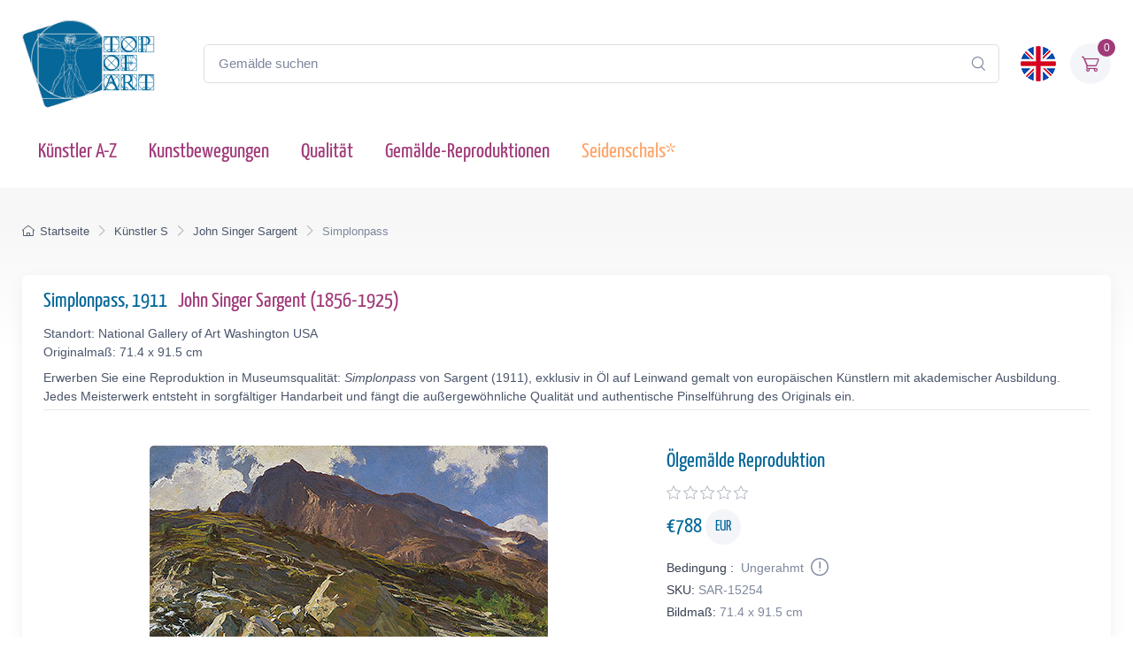

--- FILE ---
content_type: text/html; charset=utf-8
request_url: https://www.topofart.com/de/artists/Sargent/art-reproduction/15254/Simplon-Pass.php
body_size: 12988
content:
<!DOCTYPE html>
<html lang="de"> <head>
<meta charset="utf-8"> 
<title>Simplonpass | Sargent | Gemälde-Reproduktion 15254 | TOPofART</title>
<meta name="description" content="Simplonpass, 1911 von John Singer Sargent – Gemälde-Reproduktion und Kunstdruck auf Leinwand 15254 bei TOPofART.com">
<meta name="robots" content="index, follow">
<link rel="canonical" href="https://www.topofart.com/de/artists/Sargent/art-reproduction/15254/Simplon-Pass.php">
<link rel="alternate" hreflang="en" href="https://www.topofart.com/artists/Sargent/art-reproduction/15254/Simplon-Pass.php">
<link rel="alternate" hreflang="de" href="https://www.topofart.com/de/artists/Sargent/art-reproduction/15254/Simplon-Pass.php">
<link rel="alternate" hreflang="x-default" href="https://www.topofart.com/artists/Sargent/art-reproduction/15254/Simplon-Pass.php">
<meta property="fb:app_id" content="258051434976076">
<meta property="og:image" content="https://cdn.topofart.com/images/artists/John_Singer_Sargent/paintings-wm/sargent148.jpg">
<meta property="og:image:height" content="354">
<meta property="og:image:width" content="450">

<meta property="og:image:type" content="image/jpeg">
<meta property="og:type" content="product">
<meta property="og:title" content="Simplonpass | Sargent | Gemälde-Reproduktion">
<meta property="og:description" content="Simplonpass, 1911 | John Singer Sargent | Gemälde-Reproduktion bei TOPofART.com">
<meta property="og:url" content="https://www.topofart.com/de/artists/Sargent/art-reproduction/15254/Simplon-Pass.php">
<meta property="og:site_name" content="TOPofART.com">
<meta property="product:price:amount" content="788">
<meta property="product:price:currency" content="EUR">
<meta property="product:availability" content="instock">
<meta name="twitter:card" content="product">
<meta name="twitter:site" content="@TOPofARTcom">
<meta name="twitter:creator" content="@TOPofARTcom">
<meta name="twitter:title" content="Simplonpass von Sargent">
<meta name="twitter:description" content="Simplonpass, 1911 | John Singer Sargent | Gemälde-Reproduktion 15254 bei TOPofART.com">
<meta name="twitter:image" content="https://cdn.topofart.com/images/artists/John_Singer_Sargent/paintings-wm/sargent148.jpg">
<meta name="twitter:data1" content="€788 EUR">
<meta name="twitter:label1" content="PREIS">
<meta name="twitter:data2" content="71.4 x 91.5 cm (Gemälde-Reproduktion)">
<meta name="twitter:label2" content="FORMAT">
 <meta name="viewport" content="width=device-width, initial-scale=1">
<link rel="shortcut icon" href="https://cdn.topofart.com/favicon.ico"> <link href="https://cdn.topofart.com/img/apple-touch-icon.png" rel="apple-touch-icon">
<link rel="icon" type="image/png" sizes="16x16" href="https://cdn.topofart.com/img/favicon-16x16.png"> <link rel="icon" type="image/png" sizes="32x32" href="https://cdn.topofart.com/img/favicon-32x32.png">
<link rel="icon" type="image/png" sizes="48x48" href="https://cdn.topofart.com/img/favicon-48x48.png"> <link href="https://cdn.topofart.com/img/apple-touch-icon-152x152.png" rel="apple-touch-icon" sizes="152x152">
<link href="https://cdn.topofart.com/img/apple-touch-icon-167x167.png" rel="apple-touch-icon" sizes="167x167">
<link href="https://cdn.topofart.com/img/apple-touch-icon-180x180.png" rel="apple-touch-icon" sizes="180x180">
<link href="https://cdn.topofart.com/img/apple-touch-icon-120x120.png" rel="apple-touch-icon" sizes="120x120">
<link href="https://cdn.topofart.com/img/apple-touch-icon-76x76.png" rel="apple-touch-icon" sizes="76x76">
<link href="https://cdn.topofart.com/img/android-chrome-192x192.png" rel="icon" sizes="192x192">
<link href="https://cdn.topofart.com/img/android-chrome-512x512.png" rel="icon" sizes="512x512">
<link rel="preconnect" href="https://cdn.topofart.com" crossorigin>
<link rel="dns-prefetch" href="https://cdn.topofart.com">
<link rel="preload" href="https://cdn.topofart.com/topofart.css" as="style">
<link rel="preload" href="https://cdn.topofart.com/images/topofart-paintings-logo.png" as="image">
<link rel="stylesheet" media="screen" href="https://cdn.topofart.com/topofart.css">

 
</head>
  <!-- Body-->
  <body class="handheld-toolbar-enabled">

    <main class="page-wrapper">
      <!-- Navbar 3 Level (Light)-->
      <header class="shadow-sm">
        <!-- Remove "navbar-sticky" class to make navigation bar scrollable with the page.-->
        <div class="navbar-sticky bg-light">
          <div class="navbar navbar-expand-lg navbar-light">
            <div class="container">
            <div class="awe-logo">
            <a class="navbar-brand flex-shrink-0" href="https://www.topofart.com/de" title="TOPofART"><div class="awe-logo-img"></div></a>
            </div>
            
<form action="/de/search/" method="POST" name="simple_search_form" class="input-group d-none d-lg-flex mx-4">
    <input id="searchInput" class="form-control rounded-end pe-5" type="text" name="search_text" placeholder="Gemälde suchen">
    <button type="submit" class="btn-clear ci-search position-absolute top-50 end-0 translate-middle-y text-muted fs-base me-3" aria-label="Search"></button>
</form>
<div class="search-backdrop d-none" id="searchBackdrop" onclick="closeSearch()"></div>

<div class="search-container d-none" id="searchContainer">
    <div class="search-header position-relative w-100 p-3 d-flex justify-content-between align-items-center bg-white">
        <div class="flex-grow-1 me-3">
            <input id="searchInputModal" class="form-control form-control-lg" type="text" placeholder="suche nach Gemälden und Künstlern">
        </div>
        <button class="btn-close" onclick="closeSearch()"></button>
    </div>

    <div class="search-body">
        <div class="search-filters p-3 d-none d-lg-block border-end" style="width: 300px; overflow-y: auto;">
            <div class="filter-group mb-4">
                <h4 class="fs-5 text-blue">Künstler</h4>
                <div class="filter-options" id="artistFilters">
                </div>
                <div class="mt-2 d-none" id="artistShowMore">
                    <button class="alert btn-outline-secondary btn-sm p-1 small" onclick="toggleFilterOptions('artist')">
                        Mehr anzeigen
                    </button>
                </div>
            </div>

            <div class="filter-group mb-4">
                <h4 class="fs-5 text-blue">Museum</h4>
                <div class="filter-options" id="museumFilters">
                </div>
                <div class="mt-2 d-none" id="museumShowMore">
                    <button class="alert btn-outline-secondary btn-sm p-1 small" onclick="toggleFilterOptions('museum')">
                        Mehr anzeigen
                    </button>
                </div>
            </div>
        </div>

        <div class="results-container flex-grow-1 d-flex flex-column overflow-auto">
            <div id="resultsCount" class="text-muted small pt-4 pb-0 ps-4"></div>
            <div id="results" class="p-3"></div>
        </div>
    </div>
</div>

<script src="https://cdn.topofart.com/scripts/search-modal.js.php?lang=de" defer></script>     
              
              <div class="navbar-toolbar d-flex flex-shrink-0 align-items-center">
              
                <button class="navbar-toggler position-absolute start-50 translate-middle-x" type="button" data-bs-toggle="collapse" data-bs-target="#navbarCollapse" aria-label="Navbar Collapse"><span class="navbar-toggler-icon"></span></button>

<a href="https://www.topofart.com/artists/Sargent/art-reproduction/15254/Simplon-Pass.php">
    <img class="rounded-circle sq-size-40" 
     src="https://cdn.topofart.com/ln/en/flag.png" 
     srcset="https://cdn.topofart.com/ln/en/flag.png 40w,
             https://cdn.topofart.com/ln/en/flag.png?width=60&height=60&enlarge=1 60w"
     sizes="40px"
     width="40" 
     height="40" 
     alt="Sprachflagge - Englisch">
    </a>                     
                <div class="navbar-tool ms-3"><a class="navbar-tool-icon-box bg-secondary text-red" href="https://www.topofart.com/de/shopping-cart/">              
<span class="navbar-tool-label">0</span><i class="navbar-tool-icon ci-cart"></i></a>
                </div>
              </div>
            </div>
          </div>
          <div class="navbar navbar-expand-lg navbar-light navbar-stuck-menu mt-n2 pt-0 pb-2">
            <div class="container">
                <!-- Search-->                                          
                <form action="/de/search/" method="POST" class="input-group d-lg-none my-3">
                <input id="searchInputMobile" class="form-control rounded-end pe-5" type="text" name="search_text" placeholder="Gemälde suchen">
                <button type="submit" class="btn-clear ci-search position-absolute top-50 end-0 translate-middle-y text-muted fs-base me-3" aria-label="Search"></button>
                </form>            
              <div class="collapse navbar-collapse" id="navbarCollapse">

                <!-- Primary menu-->
                <ul class="navbar-nav">
                  <li><a class="nav-link text-red" href="https://www.topofart.com/de/artists-a-z.php">Künstler A-Z</a>
                  </li>                
                  <li><a class="nav-link text-red" href="https://www.topofart.com/de/art-styles.php">Kunstbewegungen</a>
                  </li>
                  <li><a class="nav-link text-red" href="https://www.topofart.com/de/quality-samples.php?page=1">Qualität</a>
                  </li>
                                 
                  <li class="nav-item dropdown"><div class="nav-link dropdown-toggle pe-yes text-red" data-bs-toggle="dropdown" data-bs-auto-close="outside">Gemälde-Reproduktionen</div>
                    <div class="dropdown-menu px-2 pb-4">
                      <div class="d-flex flex-wrap flex-sm-nowrap">
                        <div class="mega-dropdown-column pt-3 pt-sm-4 px-2 px-lg-3">
                          <div class="widget widget-links">
                            <p class="fs-sm mb-2">Index der neuesten hinzugefügter Gemälden in unserem Katalog</p>
                            <ul class="widget-list">
                              <li class="widget-list-item mb-1"><a class="h4 text-red" href="https://www.topofart.com/de/new-art-reproductions.php">Neue Kunstreproduktionen</a></li>
                            </ul>
                          </div>
                        </div>
                        <div class="mega-dropdown-column pt-4 px-2 px-lg-3">
                          <div class="widget widget-links">
                            <p class="fs-sm mb-2">Die beliebtesten Gemälde Reproduktionen</p>
                            <ul class="widget-list">
                              <li class="widget-list-item mb-1"><a class="h4 text-red" href="https://www.topofart.com/de/top-100-art-reproductions.php">Top 100 Gemälden</a></li>
                            </ul>
                          </div>
                        </div>
                        <div class="mega-dropdown-column pt-4 px-2 px-lg-3">
                          <div class="widget widget-links">
                            <p class="fs-sm mb-2">Professionelle Tipps und Methoden zum Einrahmen von Kunstwerken</p>
                            <ul class="widget-list">
                              <li class="widget-list-item mb-1"><a class="h4 text-red" href="https://www.topofart.com/de/framed-art-reproductions.php">Einrahmen von Gemälden</a></li>
                            </ul>
                          </div>
                        </div>
                      </div>
                    </div>
                  </li>               
                                  
                  <li><a class="nav-link text-orange" href="https://www.topofart.com/de/scarves-list.php" title="Seidenschals von berühmten Gemälden" data-bs-auto-close="outside">Seidenschals*</a>
                  </li>

                </ul>
              </div>
            </div>
          </div>
        </div>
      </header>
<script type="application/ld+json">
{
  "@context": "https://schema.org",
  "@type": "BreadcrumbList",
  "itemListElement": [{
    "@type": "ListItem",
    "position": 1,
    "name": "Startseite",
    "item": "https://www.topofart.com/de"
  },{
    "@type": "ListItem",
    "position": 2,
    "name": "Künstler S",
    "item": "https://www.topofart.com/de/artists/alphabet/S"
  },{
    "@type": "ListItem",
    "position": 3,
    "name": "John Singer Sargent",
    "item": "https://www.topofart.com/de/artists/Sargent/"
  },{
    "@type": "ListItem",
    "position": 4,
    "name": "Simplonpass",
    "item": "https://www.topofart.com/de/artists/Sargent/art-reproduction/15254/Simplon-Pass.php"
  }]
}
</script><script>
var frameWdth = 0;
var matWdth = 0;
var frameName = "unframed";
var matName = "unframed";
var frame_id = 0;
var mat_id = 0;
var framePrice = 0;
var matPrice = 0;
var frameType = 0;
var matType = 0;
var frmBrdr = 60;
var frmWdth = 400;
var frmHght = 315;

var currencies = {"EUR":{"rate":1,"symbol":"\u20ac","code":"EUR","size":1,"scode":" cm","fullcode":" centimeters","shortcode":" cm","methods":["card","ideal","bancontact","eps","p24"]},"GBP":{"rate":0.86619999999999997,"symbol":"\u00a3","code":"GBP","size":1,"scode":" cm","fullcode":" centimeters","shortcode":" cm","methods":["card"]},"USD":{"rate":1.1968000000000001,"symbol":"$","code":"USD","size":2.54,"scode":" in","fullcode":" inches","shortcode":"\"","methods":["card"]},"USDALL":{"rate":1.1968000000000001,"symbol":"$","code":"USD","size":1,"scode":" cm","fullcode":" centimeters","shortcode":" cm","methods":["card"]}};
var current_currency = 'EUR';

var allPaintingData = new Array();
allPaintingData['hand'] = {
    'max_d' : 360,
    'def_w' : 91.5,
    'def_h' : 71.4,
    'pCoeff' : 1.281512605042,
    'add_w' : 0.254,
    'add_h' : 0.19820327868852,
    'new_width' : 91.5,
    'new_height' : 71.4
}
allPaintingData['print'] = {
    'max_d' : 105,
    'def_w' : 55,
    'def_h' : 43.2,
    'pCoeff' : 1.2731481481481,
    'add_w' : 0.254,
    'add_h' : 0.19950545454545,
    'new_width' : 55,
    'new_height' : 43.2
};
var thumbnail = "https://cdn.topofart.com/images/artists/John_Singer_Sargent/paintings-lg/sargent148.jpg";
var shippingText1 = "Erstellungszeit: 2-3 tagen";
var shippingText2 = "Erstellungszeit: 7-8 tagen";
var unfrmText1 = "Ungerahmt";
var unfrmText2 = "Eingerahmt";

var hand_price = 788;
var price = 0;
var price_for_square = 0.02772;


var for_frame_hand = "yes";
var framing_hand = "0";

var for_frame = "yes";
var framing = "yes";

var can_aged = 'yes';
var selected_type = 'hand';
var server_path = '';
var image_path = 'https://www.topofart.com';
var cdn_path = 'https://cdn.topofart.com';
var txt_not_selected = "nicht gewählt";
</script><div class="page-title-overlap bg-grey pt-4">
        <div class="container d-lg-flex justify-content-between py-2 py-lg-3 d-none d-sm-none">
            <nav aria-label="breadcrumb">
              <ol class="breadcrumb breadcrumb-dark flex-lg-nowrap justify-content-center justify-content-lg-start">
                <li class="breadcrumb-item"><a class="text-nowrap" href="https://www.topofart.com/de"><i class="ci-home"></i>Startseite</a></li>
                <li class="breadcrumb-item text-nowrap"><a href="https://www.topofart.com/de/artists/alphabet/S">Künstler S</a></li>
                <li class="breadcrumb-item text-nowrap"><a href="https://www.topofart.com/de/artists/Sargent/">John Singer Sargent</a></li>
                <li class="breadcrumb-item text-nowrap active" aria-current="page">Simplonpass</li>
              </ol>
            </nav>      
        </div>
      </div><div class="container">
        <!-- Gallery + details-->
        <div class="bg-light shadow-lg rounded-3 px-4 py-3 mb-5">       
          <div class="border-bottom pb-1 mb-3 fs-sm">
            <h1 class="h4 text-blue">Simplonpass, 1911 <a href="https://www.topofart.com/de/artists/Sargent/" class="ms-2">John Singer Sargent  (1856-1925)</a></h1>
            Standort: National Gallery of Art Washington USA<br>Originalmaß: 71.4 x 91.5 cm<p class="fs-sm mb-0 mt-2">Erwerben Sie eine Reproduktion in Museumsqualität: <em>Simplonpass</em> von Sargent (1911), exklusiv in Öl auf Leinwand gemalt von europäischen Künstlern mit akademischer Ausbildung. Jedes Meisterwerk entsteht in sorgfältiger Handarbeit und fängt die außergewöhnliche Qualität und authentische Pinselführung des Originals ein.</p></div>               
          <div class="px-lg-3">
            <div class="row">           
              <!-- Product gallery-->
              <div class="col-lg-7 pt-lg-4"><picture><source type="image/webp" srcset="https://cdn.topofart.com/images/artists/John_Singer_Sargent/paintings-wm/sargent148.jpg"><source type="image/jpeg" srcset="https://cdn.topofart.com/images/artists/John_Singer_Sargent/paintings-wm/sargent148.jpg"><img class="rounded-2 mx-auto d-block mb-5 max-dim-800" src="https://cdn.topofart.com/images/artists/John_Singer_Sargent/paintings-wm/sargent148.jpg" width="450" height="354" loading="eager" fetchpriority="high" alt="Simplonpass, 1911 | Sargent" title="Sargent | Simplonpass, 1911"></picture>
<div class="d-none d-sm-block mb-8"></div><script type="application/ld+json">
        {
          "@context": "https://schema.org",
          "@type": "VideoObject",
          "name": "Die Meisterwerke von Sargent neu erschaffen: Video zu TOPofARTs Reproduktionen in Museumsqualität",
          "description": "Das Video zeigt den Prozess der Handmalerei eines Meisterwerks von Sargent mit äußerster Präzision und Liebe zum Detail.",
          "thumbnailUrl": [
            "https://cdn.topofart.com/images/vimeo/1065632109.jpg"
          ],
          "uploadDate": "2020-05-15 15:50:43:00+02:00",
          "duration": "PT5M15S",
          "embedUrl": "https://player.vimeo.com/video/1065632109",
          "width": "1920",
          "height": "1080"   
        }
        </script>

    <div class="gallery mx-auto d-block mb-5" style="width: 97%;">
    
    <vimeo-embed>
      <img class="rounded-2 lazyload" src="https://cdn.topofart.com/images/vimeo/1065632109.jpg" width="640" height="360" alt="Die Meisterwerke von Sargent neu erschaffen: Video zu TOPofARTs Reproduktionen in Museumsqualität">
      <iframe class="border-0" src="" data-src="https://player.vimeo.com/video/1065632109" width="640" height="360" allow="autoplay; fullscreen; picture-in-picture" title="Die Meisterwerke von Sargent neu erschaffen: Video zu TOPofARTs Reproduktionen in Museumsqualität"></iframe>
      <button aria-label="Play Video"></button>
    </vimeo-embed> 
      
    <h2 class="fs-5 text-blue mb-0 mt-2">Die Meisterwerke von Sargent neu erschaffen: Video zu TOPofARTs Reproduktionen in Museumsqualität</h2>
    <p class="fs-sm lh-2">Das Video zeigt den Prozess der Handmalerei eines Meisterwerks von Sargent mit äußerster Präzision und Liebe zum Detail.</p>
    </div></div>
              <!-- Product details-->
              <div class="col-lg-5 pt-4 pt-lg-4">
                <div class="product-details ms-auto pb-3"><h2 class="h4 text-blue mb-2">Ölgemälde Reproduktion</h2>
                  <div class="d-flex justify-content-between align-items-center mb-2"><div><div class="star-rating"><div class="star"><i class="star-rating-icon ci-star"></i><i class="star-rating-icon ci-star"></i><i class="star-rating-icon ci-star"></i><i class="star-rating-icon ci-star"></i><i class="star-rating-icon ci-star"></i></div></div></div></div><script type="application/ld+json">
  {
    "@context": "https://schema.org/",
    "@type": "Product",
    "name": "Simplonpass, 1911 von Sargent",
    "image": "https://cdn.topofart.com/images/artists/John_Singer_Sargent/paintings-wm/sargent148.jpg",
    "description": "Gemälde Titel: Simplonpass, 1911 | Künstler: John Singer Sargent | Kunst-Reproduktion",
    "brand": {
      "@type": "Brand",
      "name": "TOPofART"
    },  
    "sku": "SAR-15254",
    "mpn": "SAR-15254",
    "material": "Oil on Canvas",
    "offers": {
      "@type": "Offer",
      "category": "Ölgemälde Reproduktion",   
      "url": "https://www.topofart.com/de/artists/Sargent/art-reproduction/15254/Simplon-Pass.php",
      "priceCurrency": "EUR",
      "price": "788",
      "availability": "https://schema.org/InStock",
      "itemCondition": "https://schema.org/NewCondition",

          "shippingDetails": {
          "@type": "OfferShippingDetails",
          "shippingRate": {
            "@type": "MonetaryAmount",
            "value": 0.00,
            "currency": "EUR"
          },
          "shippingDestination": {
            "@type": "DefinedRegion",
            "addressCountry": "de"
          },
          "deliveryTime": {
            "@type": "ShippingDeliveryTime",
            "handlingTime": {
              "@type": "QuantitativeValue",
              "minValue": 2,
              "maxValue": 7,
              "unitCode": "DAY"
            },
            "transitTime": {
              "@type": "QuantitativeValue",
              "minValue": 10,
              "maxValue": 15,
              "unitCode": "DAY"
            }
          }
        },

         "hasMerchantReturnPolicy": {
          "@type": "MerchantReturnPolicy",
          "applicableCountry": "de",
          "returnPolicyCategory": "https://schema.org/MerchantReturnFiniteReturnWindow",
          "merchantReturnDays": 14,
          "returnMethod": "https://schema.org/ReturnByMail",
          "returnFees": "ReturnFeesCustomerResponsibility",
          "sameAs": "https://www.topofart.com/de/return-policy.php"
        }  
  }    
 }
}
  </script><div class="mb-3"><span class="h4 fw-normal text-blue me-1">€<span id="infoPrice_hand">788.00</span> <span class="circle"><span class="fs-6 secondary circle-content">EUR</span></span></span></div>   
    
  <!-- Modal markup -->
  <div class="modal" id="condition" tabindex="-1" role="dialog">
    <div class="modal-dialog" role="document">
      <div class="modal-content">
        <div class="modal-header">
          <h4 class="modal-title">
Bedingung
: 
Ungerahmt
</h4>
          <button type="button" class="btn-close" data-bs-dismiss="modal" aria-label="Close"></button>
        </div>
        <div class="modal-body fs-sm">
  
Wir rahmen nur Leinwanddrucke ein, keine Ölgemälde.<br>
Es gibt einen guten Grund, die Ölbilder nicht einzurahmen.<br>
Die handgemalten Ölgemälde sind teure Produkte und das Risiko von Beschädigungen beim Transport eines auf einen Rahmen gespannten Gemäldes ist zu hoch.<br>
Sie können sich das Risiko vorstellen, das Gemälde zu beschädigen und zu zerbrechen, wenn es auf einen Rahmen gespannt wird.<br>
Der zweite Grund sind die Versandkosten der gerahmten Gemälde und die Transportbeschränkungen der großen Sendungen.<br>
Manchmal gehen die Versandkosten über den Preis des Gemäldes selbst hinaus.<br><br>
*Wir versenden unsere Ölbilder gerollt. Sie können Ihre Leinwand in Ihrem örtlichen Rahmengeschäft aufspannen und rahmen.

        </div>
      </div>
    </div>
  </div>

                    <div class="fs-sm mb-1"><span class="text-heading fw-medium me-1">
Bedingung
:</span><span class="text-muted" id="Condition">
Ungerahmt
<a class="nav-link-style fs-sm text-success" href="#condition" aria-label="Painting Condition" data-bs-toggle="modal"><i class="ci-announcement text-muted lead align-middle mt-n1 ms-1"></i></a></span></div>            
                    <div class="fs-sm mb-1"><span class="text-heading fw-medium me-1">SKU:</span><span class="text-muted" id="SKU">SAR-15254</span></div>
            <div class="fs-sm mb-4"><span class="text-heading fw-medium me-1">Bildmaß:</span><span class="text-muted" id="infoSize_hand"></span></div><div id="dtlsTp_hand"></div><div class="list-group" id="div_details_hand"> 
      <div><label class="selector btn-outline-secondary d-block w-100 mb-2"><input class="form-check-input me-2" type="radio" name="pprice" checked="checked" value="0" onclick="stSldrVl_hand(0)"><span>71.4 x 91.5 cm - €788</span></label><input type="hidden" name="p_sig_0" id="p_sig_0" value="SAR-15254-14878"><input type="hidden" name="p_h_0" id="p_h_0" value="71.4"><input type="hidden" name="p_w_0" id="p_w_0" value="91.5"><input type="hidden" name="p_p_0" id="p_p_0" value="788"><p class="card-text fs-sm text-muted mb-4">Wenn Sie eine andere Größe als die angebotene wünschen <a href="https://www.topofart.com/contact.php" aria-label="Contact us"><i class="ci-mail lead align-middle mt-n1 me-2"></i></a></p>
  <form id="hand_shopping_cart" name="shopping_cart" action="https://www.topofart.com/de/shopping-cart/" method="post">
      <input type="hidden" name="u_id" value="14b27e549fd2017142d8b7108733922a">
      <input type="hidden" name="med" value="1">
      <input type="hidden" name="art_id" value="66">
      <input type="hidden" name="p_id" value="15254">
      <input type="hidden" name="w" value="91.5">
      <input type="hidden" name="h" value="71.4">
      <input type="hidden" name="p" value="0">
      <input type="hidden" name="f1" value="0">
      <input type="hidden" name="f2" value="0"></form><div class="mb-3 d-flex align-items-center">
    <a class="btn btn-primary btn-shadow d-block w-100 fs-4" href="#stop" data-bs-toggle="modal">Ölgemälde €<span id="infoTotal_hand">788</span><i class="ci-cart fs-lg ms-2 me-2"></i>in den Warenkorb</a></div>
<div class="modal" id="stop" tabindex="-1" role="dialog">
  <div class="modal-dialog" role="document">
    <div class="modal-content">
      <div class="modal-header">
        <h4 class="modal-title">Liebe Kunden</h4>
        <button type="button" class="btn-close" data-bs-dismiss="modal" aria-label="Close"></button>
      </div>
      <div class="modal-body fs-sm">

Aufgrund mehrerer größerer Projekte sind wir mit einer überwältigenden Arbeitsbelastung konfrontiert. Um eine rechtzeitige Lieferung zu gewährleisten, setzen wir vorübergehend neue Aufträge für Ölgemälde-Reproduktionen aus.<br><br>Wir sind zutiefst gedemütigt von dem Vertrauen und der Begeisterung, die unsere Kunden in unsere Kreationen setzen. Dies hat zu einem sprunghaften Anstieg der Nachfrage nach unseren Dienstleistungen geführt. Wir entschuldigen uns aufrichtig für die Unannehmlichkeiten, die durch diese vorübergehende Unterbrechung entstanden sind und danken Ihnen für Ihre Unterstützung.<br><br>Bitte verwenden Sie das Formular, um Ihre Anfrage zu übermitteln. Wir werden Ihre Anfrage prüfen und Ihnen mitteilen, ob wir Ihren Auftrag in unserem Zeitplan unterbringen können.<br>Wir freuen uns darauf, unser komplettes Serviceangebot wieder aufzunehmen und Ihnen weiterhin die außergewöhnliche Qualität zu liefern, die Sie von uns erwarten. 


    <form method="POST" action="#" id="requestform">
    <input type="hidden" id="ip" name="ip" value="18.219.30.50">
    <label for="paintingname"></label>
    <input type="text" readonly class="h5 form-control-plaintext text-blue alert alert-accent mb-0" name="paintingname" id="paintingname" value="SAR-15254 - Simplonpass, 1911">

    <div class="mb-0 mt-0">
      <label for="yourname" class="form-label"></label>
      <input class="form-control" type="text" name="yourname" id="yourname" placeholder="Ihr Name" required>
      <div class="valid-feedback">Looks good!</div>
    </div>

<div class="mb-0">
  <label for="youremail" class="form-label"></label>
  <input class="form-control" type="email" name="youremail" id="youremail" placeholder="Ihre E-Mail" required>
</div>

<div class="mb-3">
  <label for="paintingrequest" class="form-label"></label>
  <textarea class="form-control" name="paintingrequest" id="paintingrequest" rows="4" placeholder="Ihre Anfrage" required></textarea>
</div>

<input type="hidden" id="formKey" name="formKey" value="a64d1a0dcd9391ebf7c6a12bda4f5e3e">
  
  <button class="btn btn-primary btn-shadow" type="submit">Submit</button>
</form>

<script>
var encodedUrl = "aHR0cHM6Ly93d3cudG9wb2ZhcnQuY29tL3BhaW50aW5nLXJlcXVlc3QucGhw";
var decodedUrl = atob(encodedUrl); // Decode the URL

document.getElementById("requestform").action = decodedUrl;
</script>

      </div>
    </div>
  </div>
</div>
    <div class="mb-3 d-flex align-items-center">
    <a href="https://www.topartprint.com/de/artists/Sargent/art-print/15254/Simplon-Pass.php" title="Bestellen Sie einen Kunstdruck von Simplonpass, 1911 von Sargent bei TopArtPrint" class="btn btn-secondary btn-shadow d-block w-100 fs-4">Kunstdruck €65.86 | Anpassen & Kaufen</a></div><!-- Product panels-->
                    <div class="accordion mb-4" id="productPanels">
                      <div class="accordion-item">
                        <h3 class="accordion-header"><a class="accordion-button fs-5 text-blue" href="#paintingInfo" role="button" data-bs-toggle="collapse" aria-expanded="true" aria-controls="paintingInfo"><i class="ci-announcement text-blue lead align-middle mt-n1 me-2"></i>Beschreibung</a></h3>
                        <div class="accordion-collapse collapse show" id="paintingInfo" data-bs-parent="#productPanels">
                          <div class="accordion-body fs-sm lh-2">
                                  
                              <i class="ci-check-circle text-success lead align-middle mt-n1 me-2"></i>Vollständig handbemalt<br>
                <i class="ci-check-circle text-success lead align-middle mt-n1 me-2"></i>Gemalt von europäischen Künstlern mit akademischer Ausbildung<br>
                <i class="ci-check-circle text-success lead align-middle mt-n1 me-2"></i>Museumsqualität<br>
                <i class="ci-check-circle text-success lead align-middle mt-n1 me-2"></i>+ 4 cm Spielraum zum Dehnen<br>
                <span id="shpngTme_hand"><i class="ci-check-circle text-success lead align-middle mt-n1 me-2"></i>Erstellungszeit: 8-9 Wochen</span><br>                         
                
  <!-- Modal markup -->
  <div class="modal" id="free-ship" tabindex="-1" role="dialog">
    <div class="modal-dialog" role="document">
      <div class="modal-content">
        <div class="modal-header">
          <h4 class="modal-title">Versandoptionen</h4>
          <button type="button" class="btn-close" data-bs-dismiss="modal" aria-label="Close"></button>
        </div>
        <div class="modal-body fs-sm">
          Weltweit Kostenlos Standardversand (15-25 Arbeitstage) <strong>$0.00 USD</strong><br><br>DHL (2-4 Arbeitstage)<br><br>Der Preis einer Lieferung mit Priorität oder einer Expresslieferung hängt vom Gewicht, vom Volumen und vom Bestimmungsort der Sendung ab. Sie können die Versandkosten der Bestellung auf dem Bildschirm des Warenkorbes nachprüfen.
        </div>
      </div>
    </div>
  </div>
  <a class="nav-link-style fs-sm text-success" href="#free-ship" data-bs-toggle="modal"><i class="ci-delivery text-success lead align-middle mt-n1 me-2"></i>Kostenloser Versand!</a>


                          </div>
                        </div>
                      </div>
                      <div class="accordion-item">
                        <h3 class="accordion-header"><a class="accordion-button collapsed fs-5 text-blue" href="#creationProcess" role="button" data-bs-toggle="collapse" aria-expanded="true" aria-controls="creationProcess"><i class="ci-image text-blue lead align-middle mt-n1 me-2"></i>Erstellungsprozess</a></h3>
                        <div class="accordion-collapse collapse" id="creationProcess" data-bs-parent="#productPanels">
                          <div class="accordion-body fs-sm">
  <p>Wir schaffen unsere Gemälde in Museumsqualität und unter Berücksichtigung höchster akademischer Standards. Die Gemälde-Reproduktion wird vollständig mit Ölfarben auf eine leere Leinwand gemalt. Wir fügen zusätzlich 4 cm leeren Abstand über die angebotene Gröβe hinzu, welche für strecken der Leinwand auf den Keilrahmen benutzt werden.<br><br>Die Schaffung Ihrer <strong>John Singer Sargent</strong> nimmt Zeit in Anspruch. Das Bild sollte nicht zu schnell gemalt werden, man sollte keinen Fristen hinterherjagen. Das Bild benötigt Zeit, um hohe Qualität und Detailtreue zu erreichen, sowie um vollständig versandbereit zu trocknen. Abhängig vom Aufwand, von der Detailgetreue und Bildgröße, brauchen wir <strong>8-9</strong> Wochen, um das Bild fertig zu stellen.<br>Wenn eine Änderung in Bezug auf die Frist notwendig sein sollte, oder sollte Ihre Bestellung in einer für uns äuβerst belebten Periode aufgegeben werden, werden wir Sie per E-Mail über die, von uns für Ihre Reproduktion gebrauchte Zeit, informiert.<br><br>Wir rahmen unsere Ölgemälde-Reproduktionen nicht ein. Die Ölgemälde sind ein kostenaufwendiges Produkt, und die Gefahr einer Beschädigung eines im Rahmen gespannten Gemäldes während des Transportes ist äuβerst hoch.<br>Außerdem gibt es postalische Beschränkungen bezüglich der Größe der Sendung.<br>Darüber hinaus kann der Versandpreis aufgrund der Abmessungen der gespannten Leinwand den Preis des Produkts selbst übersteigen.<br><br>Sie können Ihr Gemälde in Ihrem örtlichen Rahmengeschäft aufspannen und einrahmen.</p>
                          </div>
                        </div>
                      </div>                    
                      <div class="accordion-item">
                        <h3 class="accordion-header"><a class="accordion-button collapsed fs-5 text-blue" href="#shippingOptions" role="button" data-bs-toggle="collapse" aria-expanded="true" aria-controls="shippingOptions"><i class="ci-delivery text-blue lead align-middle mt-n1 me-2"></i>Versand</a></h3>
                        <div class="accordion-collapse collapse" id="shippingOptions" data-bs-parent="#productPanels">
                          <div class="accordion-body fs-sm">
  <p>Sobald das Gemälde <strong>Simplonpass</strong> fertig und trocken ist, wird es an Ihre Lieferadresse versendet.<br><br>Wir bieten kostenlosen Versand sowie kostenpflichtige Express-Transportdienste an.<br><br>Die Leinwand es eingerollt, in einem festen und sicheren Versandrohr. Sie können den Versandpreis mit dem Tool <a class="badge bg-primary pt-1 fs-sm" href="/de/shopping-cart/">Geschätzte Steuern und Versandgebühren</a> überprüfen.</p>
                          </div>
                        </div>
                      </div>
                      <div class="accordion-item">
                        <h3 class="accordion-header"><a class="accordion-button collapsed fs-5 text-blue" href="#museumQuality" role="button" data-bs-toggle="collapse" aria-expanded="true" aria-controls="museumQuality"><i class="ci-target text-blue fs-lg align-middle mt-n1 me-2"></i>Museumsqualität</a></h3>
                        <div class="accordion-collapse collapse" id="museumQuality" data-bs-parent="#productPanels">
                          <div class="accordion-body fs-sm">
  <div class="flags">                       
  <div class="bg-20_years"></div><span> Über 20 Jahre Erfahrung</span>
  </div>
  <div class="flags mb-3">                      
  <div class="bg-museum_quality"></div><span> Nur Museumsqualität</span>
  </div>                    
  <p>TOPofART Gemälden stellen wir nur mit Museumsqualität her. Unsere Künstler mit akademischer Ausbildung lassen keine Kompromisse in Bezug auf die Qualität und der Detailtreue des bestellten Gemäldes zu. Wir pflegen keine Zusammenarbeit und werden nie eine solche mit Ateliers mit niedriger Qualität aus dem Fernen Osten zulassen. Wir sind in Europa ansässig, und Qualität ist unsere leitende Priorität.</p>
                          </div>
                        </div>
                      </div></div></div></div><div id="div_frame_hand" style="display: none;"><div class="topart_46"><div id="slFrmDiv_unframed_hand" class="topart_47">
          <div class="topart_48">
            <p onclick="selectFrame('unframed', 0, 0); infoFrame(0, 0);"><img id="slFrmImg_unframed_hand" src="https://cdn.topofart.com/img/icon-svg/unchecked.svg" width="16" height="16" alt="unselektierten"></p>
        </div>
        </div></div></div><div id="div_mat_hand" style="display: none;">
        <div class="topart_46">            
      <div id="slMatDiv_unframed_hand">
            <p onclick="selectMat('unframed', 0, 0); infoMat(0, 0);"><img id="slMatImg_unframed_hand" src="https://cdn.topofart.com/img/icon-svg/unchecked.svg" width="16" height="16" alt="unselektierten"></p>
        </div>
    </div></div>
      <div class="cleaner"></div></div>
              </div>
            </div>
          </div>
        </div><div class="container pt-5 mt-3">
        <div class="tns-carousel tns-controls-static tns-controls-outside">
          <div style="height:520px;" class="tns-carousel-inner" data-carousel-options="{&quot;items&quot;: 2, &quot;controls&quot;: true, &quot;nav&quot;: false, &quot;responsive&quot;: {&quot;0&quot;:{&quot;items&quot;:1},&quot;500&quot;:{&quot;items&quot;:2, &quot;gutter&quot;: 18},&quot;768&quot;:{&quot;items&quot;:3, &quot;gutter&quot;: 20}, &quot;1100&quot;:{&quot;items&quot;:4, &quot;gutter&quot;: 0}}}"><div class="card product-card">
    <a href="https://www.topofart.com/de/artists/Sargent/art-reproduction/15255/Mrs-Charles-Deering.php" title="Mrs. Charles Deering, 1877 | Sargent">
    <div class="card-img-top d-block-prod overflow-hidden" style="height:263px;">
<picture class="rounded-2"><source
      type="image/webp"
      srcset="[data-uri]"
      data-srcset="https://cdn.topofart.com/images/artists/John_Singer_Sargent/paintings-lg/sargent149.jpg 1x, https://cdn.topofart.com/images/artists/John_Singer_Sargent/paintings-lg/x_sargent149.jpg 1.5x"
    ><source
      type="image/jpeg"
      srcset="[data-uri]"
      data-srcset="https://cdn.topofart.com/images/artists/John_Singer_Sargent/paintings-lg/sargent149.jpg 1x, https://cdn.topofart.com/images/artists/John_Singer_Sargent/paintings-lg/x_sargent149.jpg 1.5x"
    ><img
      class="rounded-2 lazyload"
      src="[data-uri]"
      data-src="https://cdn.topofart.com/images/artists/John_Singer_Sargent/paintings-lg/sargent149.jpg"
      width="216"
      height="263"
      alt="Mrs. Charles Deering | Sargent | Gemälde Reproduktion"
    ></picture><noscript><img
        class="rounded-2"
        src="https://cdn.topofart.com/images/artists/John_Singer_Sargent/paintings-lg/sargent149.jpg"
        width="216"
        height="263"
        alt="Mrs. Charles Deering | Sargent | Gemälde Reproduktion"
      ></noscript>
    </div>
    <div class="card-body py-2">
    <h3 class="painting-title fs-sm mb-1 d-block text-blue text-truncate">Mrs. Charles Deering <span class="text-muted">1877</span></h3>
      <div class="d-flex justify-content-between mb-2">
        <div class="star-rating mb-2 h-20"></div></div>
  <div class="d-flex justify-content-between"><div class="btn-tag-purple btn-shadow me-2 mb-1 center w-100 fs-sm">Ölgemälde<br>€830</div><div class="btn-tag-blue btn-shadow mb-1 center w-100 fs-sm">Leinwand-Kunstdruck<br>€68.76</div></div>
      </div></a>
    <div class="card-body card-body-hidden">
      <div class="fs-xs pb-0">
  SKU: SAR-15255<br>
  John Singer Sargent<br>
  Originalmaß:56 x 45.7 cm<br>
  Colby College Museum of Art, Maine, USA</div></div></div><div class="card product-card">
    <a href="https://www.topofart.com/de/artists/Sargent/art-reproduction/15256/Rainy-Day-on-the-Yacht.php" title="Regentag auf der Yacht, 1924 | Sargent">
    <div class="card-img-top d-block-prod overflow-hidden" style="height:263px;">
<picture class="rounded-2"><source
      type="image/webp"
      srcset="[data-uri]"
      data-srcset="https://cdn.topofart.com/images/artists/John_Singer_Sargent/paintings-lg/sargent150.jpg 1x, https://cdn.topofart.com/images/artists/John_Singer_Sargent/paintings-lg/x_sargent150.jpg 1.5x"
    ><source
      type="image/jpeg"
      srcset="[data-uri]"
      data-srcset="https://cdn.topofart.com/images/artists/John_Singer_Sargent/paintings-lg/sargent150.jpg 1x, https://cdn.topofart.com/images/artists/John_Singer_Sargent/paintings-lg/x_sargent150.jpg 1.5x"
    ><img
      class="rounded-2 lazyload"
      src="[data-uri]"
      data-src="https://cdn.topofart.com/images/artists/John_Singer_Sargent/paintings-lg/sargent150.jpg"
      width="263"
      height="165"
      alt="Regentag auf der Yacht | Sargent | Gemälde Reproduktion"
    ></picture><noscript><img
        class="rounded-2"
        src="https://cdn.topofart.com/images/artists/John_Singer_Sargent/paintings-lg/sargent150.jpg"
        width="263"
        height="165"
        alt="Regentag auf der Yacht | Sargent | Gemälde Reproduktion"
      ></noscript>
    </div>
    <div class="card-body py-2">
    <h3 class="painting-title fs-sm mb-1 d-block text-blue text-truncate">Regentag auf der Yacht <span class="text-muted">1924</span></h3>
      <div class="d-flex justify-content-between mb-2">
        <div class="star-rating mb-2 h-20"></div></div>
  <div class="d-flex justify-content-between"><div class="btn-tag-blue btn-shadow mb-1 center w-100 fs-sm">Papier-Kunstdruck<br>€52.39</div></div>
      </div></a>
    <div class="card-body card-body-hidden">
      <div class="fs-xs pb-0">
  SKU: SAR-15256<br>
  John Singer Sargent<br>
  Originalmaß:33.6 x 53.3 cm<br>
  Colby College Museum of Art, Maine, USA</div></div></div><div class="card product-card">
    <a href="https://www.topofart.com/de/artists/Sargent/art-reproduction/15257/My-Dining-Room.php" title="Mein Speisezimmer, c.1883/86 | Sargent">
    <div class="card-img-top d-block-prod overflow-hidden" style="height:263px;">
<picture class="rounded-2"><source
      type="image/webp"
      srcset="[data-uri]"
      data-srcset="https://cdn.topofart.com/images/artists/John_Singer_Sargent/paintings-lg/sargent151.jpg 1x, https://cdn.topofart.com/images/artists/John_Singer_Sargent/paintings-lg/x_sargent151.jpg 1.5x"
    ><source
      type="image/jpeg"
      srcset="[data-uri]"
      data-srcset="https://cdn.topofart.com/images/artists/John_Singer_Sargent/paintings-lg/sargent151.jpg 1x, https://cdn.topofart.com/images/artists/John_Singer_Sargent/paintings-lg/x_sargent151.jpg 1.5x"
    ><img
      class="rounded-2 lazyload"
      src="[data-uri]"
      data-src="https://cdn.topofart.com/images/artists/John_Singer_Sargent/paintings-lg/sargent151.jpg"
      width="217"
      height="263"
      alt="Mein Speisezimmer | Sargent | Gemälde Reproduktion"
    ></picture><noscript><img
        class="rounded-2"
        src="https://cdn.topofart.com/images/artists/John_Singer_Sargent/paintings-lg/sargent151.jpg"
        width="217"
        height="263"
        alt="Mein Speisezimmer | Sargent | Gemälde Reproduktion"
      ></noscript>
    </div>
    <div class="card-body py-2">
    <h3 class="painting-title fs-sm mb-1 d-block text-blue text-truncate">Mein Speisezimmer <span class="text-muted">c.1883/86</span></h3>
      <div class="d-flex justify-content-between mb-2">
        <div class="star-rating mb-2 h-20"></div></div>
  <div class="d-flex justify-content-between"><div class="btn-tag-purple btn-shadow me-2 mb-1 center w-100 fs-sm">Ölgemälde<br>€691</div><div class="btn-tag-blue btn-shadow mb-1 center w-100 fs-sm">Leinwand-Kunstdruck<br>€69.22</div></div>
      </div></a>
    <div class="card-body card-body-hidden">
      <div class="fs-xs pb-0">
  SKU: SAR-15257<br>
  John Singer Sargent<br>
  Originalmaß:73.6 x 60.3 cm<br>
  Smith College Museum of Art, Northampton, USA</div></div></div><div class="card product-card">
    <a href="https://www.topofart.com/de/artists/Sargent/art-reproduction/15258/Santa-Maria-della-Salute-Venice.php" title="Santa Maria della Salute, Venedig, c.1904 | Sargent">
    <div class="card-img-top d-block-prod overflow-hidden" style="height:263px;">
<picture class="rounded-2"><source
      type="image/webp"
      srcset="[data-uri]"
      data-srcset="https://cdn.topofart.com/images/artists/John_Singer_Sargent/paintings-lg/sargent152.jpg 1x, https://cdn.topofart.com/images/artists/John_Singer_Sargent/paintings-lg/x_sargent152.jpg 1.5x"
    ><source
      type="image/jpeg"
      srcset="[data-uri]"
      data-srcset="https://cdn.topofart.com/images/artists/John_Singer_Sargent/paintings-lg/sargent152.jpg 1x, https://cdn.topofart.com/images/artists/John_Singer_Sargent/paintings-lg/x_sargent152.jpg 1.5x"
    ><img
      class="rounded-2 lazyload"
      src="[data-uri]"
      data-src="https://cdn.topofart.com/images/artists/John_Singer_Sargent/paintings-lg/sargent152.jpg"
      width="263"
      height="183"
      alt="Santa Maria della Salute, Venedig | Sargent | Gemälde Reproduktion"
    ></picture><noscript><img
        class="rounded-2"
        src="https://cdn.topofart.com/images/artists/John_Singer_Sargent/paintings-lg/sargent152.jpg"
        width="263"
        height="183"
        alt="Santa Maria della Salute, Venedig | Sargent | Gemälde Reproduktion"
      ></noscript>
    </div>
    <div class="card-body py-2">
    <h3 class="painting-title fs-sm mb-1 d-block text-blue text-truncate">Santa Maria della Salute, Venedig <span class="text-muted">c.1904</span></h3>
      <div class="d-flex justify-content-between mb-2">
        <div class="star-rating mb-2 h-20"></div></div>
  <div class="d-flex justify-content-between"><div class="btn-tag-purple btn-shadow me-2 mb-1 center w-100 fs-sm">Ölgemälde<br>€815</div><div class="btn-tag-blue btn-shadow mb-1 center w-100 fs-sm">Leinwand-Kunstdruck<br>€58.24</div></div>
      </div></a>
    <div class="card-body card-body-hidden">
      <div class="fs-xs pb-0">
  SKU: SAR-15258<br>
  John Singer Sargent<br>
  Originalmaß:64.2 x 92.4 cm<br>
  Fitzwilliam Museum, Cambridge, UK</div></div></div><div class="card product-card">
    <a href="https://www.topofart.com/de/artists/Sargent/art-reproduction/15259/Shadows-on-a-wall-in-Corfu.php" title="Schatten an einer Wand auf Korfu, 1909 | Sargent">
    <div class="card-img-top d-block-prod overflow-hidden" style="height:263px;">
<picture class="rounded-2"><source
      type="image/webp"
      srcset="[data-uri]"
      data-srcset="https://cdn.topofart.com/images/artists/John_Singer_Sargent/paintings-lg/sargent153.jpg 1x, https://cdn.topofart.com/images/artists/John_Singer_Sargent/paintings-lg/x_sargent153.jpg 1.5x"
    ><source
      type="image/jpeg"
      srcset="[data-uri]"
      data-srcset="https://cdn.topofart.com/images/artists/John_Singer_Sargent/paintings-lg/sargent153.jpg 1x, https://cdn.topofart.com/images/artists/John_Singer_Sargent/paintings-lg/x_sargent153.jpg 1.5x"
    ><img
      class="rounded-2 lazyload"
      src="[data-uri]"
      data-src="https://cdn.topofart.com/images/artists/John_Singer_Sargent/paintings-lg/sargent153.jpg"
      width="204"
      height="263"
      alt="Schatten an einer Wand auf Korfu | Sargent | Gemälde Reproduktion"
    ></picture><noscript><img
        class="rounded-2"
        src="https://cdn.topofart.com/images/artists/John_Singer_Sargent/paintings-lg/sargent153.jpg"
        width="204"
        height="263"
        alt="Schatten an einer Wand auf Korfu | Sargent | Gemälde Reproduktion"
      ></noscript>
    </div>
    <div class="card-body py-2">
    <h3 class="painting-title fs-sm mb-1 d-block text-blue text-truncate">Schatten an einer Wand auf Korfu <span class="text-muted">1909</span></h3>
      <div class="d-flex justify-content-between mb-2">
        <div class="star-rating mb-2 h-20"></div></div>
  <div class="d-flex justify-content-between"><div class="btn-tag-purple btn-shadow me-2 mb-1 center w-100 fs-sm">Ölgemälde<br>€571</div><div class="btn-tag-blue btn-shadow mb-1 center w-100 fs-sm">Leinwand-Kunstdruck<br>€65.10</div></div>
      </div></a>
    <div class="card-body card-body-hidden">
      <div class="fs-xs pb-0">
  SKU: SAR-15259<br>
  John Singer Sargent<br>
  Originalmaß:71.8 x 56.2 cm<br>
  Privatsammlung</div></div></div></div>
        </div>
      </div>
            </div><script>
document.querySelectorAll(':is(vimeo-embed, youtube-embed) button').forEach(button => button.addEventListener('click', () => {
  const video = button.previousElementSibling;
  video.src = video.dataset.src;
}))
</script>
<span id="dtlsBtm"></span>
<span id="mnFrmTop"></span>
<span id="mnFrmBtm"></span>
<span id="mnFrmMdlLft"></span>
<span id="mnFrmMdlRght"></span>
<span id="infoFramePrice_hand"></span>
<span id="infoFramePrice_print"></span>
<span id="infoFrameName_print"></span>
<span id="infoMatPrice_hand"></span>
<span id="infoMatPrice_print"></span>
<span id="infoMatName_print"></span>

<script src="https://cdn.topofart.com/scripts/painting_details.js"></script><script>stSldrVl_hand(0);</script><script>chngDtls('details_hand');selectFrame('unframed', 0, 0); selectMat('unframed', 0, 0);</script>
<script>
document.addEventListener("DOMContentLoaded", function () {
    setTimeout(function () {
        var carousels = document.querySelectorAll('.tns-controls');

        carousels.forEach(function (carousel) {
            var prevButton = carousel.querySelector('button[data-controls="prev"]');
            var nextButton = carousel.querySelector('button[data-controls="next"]');

            if (prevButton) {
                prevButton.setAttribute("aria-label", "Previous slide");
                prevButton.setAttribute("title", "Previous slide");
            }

            if (nextButton) {
                nextButton.setAttribute("aria-label", "Next slide");
                nextButton.setAttribute("title", "Next slide");
            }
        });
    }, 500);
});
</script>
<script>
document.addEventListener("DOMContentLoaded", function () {
    setTimeout(function () {
        var hiddenSlides = document.querySelectorAll('.tns-item[aria-hidden="true"]');

        hiddenSlides.forEach(function (slide) {
            var links = slide.querySelectorAll('a');
            links.forEach(function (link) {
                link.setAttribute("tabindex", "-1");
            });
        });
    }, 500);
});
</script>
</main>
            <!-- Footer-->
    <footer class="footer bg-dark pt-5">
      <div class="container">
        <div class="row pb-2">
          <div class="col-md-4 col-sm-6">
            <div class="widget widget-links widget-light pb-2 mb-4">
              <h4 class="widget-title text-light fs-5">Über TOPofART</h4>
        <div class="mb-0 fs-ms text-light opacity-50">TOPofART ist spezialisiert auf handgemalte Kunstreproduktionen mit Ölfarben auf Leinwand, sowie Giclée-Drucke auf Leinwand und Kunstdruckpapier. Wir bieten die Montage und Rahmung der bei uns bestellten Leinwanddrucke an.</div>
            </div>
      
            <div class="widget widget-links widget-light pb-2 mb-4">
      <h4 class="widget-title text-light fs-5">Referenzen</h4>
      
      
<div class="star-rating"><i class="star-rating-icon ci-star-filled active"></i><i class="star-rating-icon ci-star-filled active"></i><i class="star-rating-icon ci-star-filled active"></i><i class="star-rating-icon ci-star-filled active"></i><i class="star-rating-icon ci-star-filled active"></i></div>             
        <span class="mb-0 fs-ms text-light opacity-50">Kundenkommentare für TOPofART (4.96 aus 5) bezogen auf <a class="link-white" href="https://www.topofart.com/de/customer-comments.php?page=1">520 Bewertungen</a><br>Wir sind stolz auf unsere Ölgemälde-Reproduktionen, aber am glücklichsten sind wir, wenn wir von unseren Kunden ein Feedback erhalten. Sehen Sie, was sie über unsere Gemälde sagen.</span>
            </div>
          </div>
          <div class="col-md-4 col-sm-6">
            <div class="widget widget-links widget-light pb-2 mb-4">
              <h4 class="widget-title text-light fs-5">Kundendienst</h4>
              <ul class="widget-list">
        
<li class="widget-list-item"><a class="widget-list-link" href="https://www.topofart.com/de/faq.php">FAQs</a></li><li class="widget-list-item"><a class="widget-list-link" href="https://www.topofart.com/de/privacy-policy.php">Datenschutzerklärung</a></li><li class="widget-list-item"><a class="widget-list-link" href="https://www.topofart.com/de/terms-conditions.php">Geschäftsbedingungen</a></li><li class="widget-list-item"><a class="widget-list-link" href="https://www.topofart.com/de/return-policy.php">Rücknahmegarantie</a></li>       </ul>
                </div>
                <div class="widget widget-links widget-light pb-2 mb-4">
                  <h4 class="widget-title text-light fs-5">Erkunden</h4>
                  <ul class="widget-list">
        <li class="widget-list-item"><a class="widget-list-link" href="https://www.topofart.com/de/contact.php">Kontakt</a></li><li class="widget-list-item"><a class="widget-list-link" href="https://www.topofart.com/blog/">TOPofART Blog</a></li><li class="widget-list-item"><a class="widget-list-link" href="https://www.topofart.com/de/art-decoration.php">Innenausstattung</a></li>       </ul>
            </div>
          </div>
          <div class="col-md-4">
            <div class="widget pb-2 mb-4">
              <h4 class="widget-title text-light fs-5">Folge uns auf</h4>
              <div class="d-flex flex-wrap">
               <div class="mb-3"><a class="btn-social bs-light bs-twitter mb-2" href="https://x.com/TOPofARTcom" rel="nofollow noopener noreferrer" target="_blank" aria-label="Twitter"><i class="ci-twitter"></i></a><a class="btn-social bs-light bs-facebook ms-2 mb-2" href="https://www.facebook.com/TOPofART.Paintings/" rel="nofollow noopener noreferrer" target="_blank" aria-label="Facebook"><i class="ci-facebook"></i></a><a class="btn-social bs-light bs-instagram ms-2 mb-2" href="https://www.instagram.com/topofart/" rel="nofollow noopener noreferrer" target="_blank" aria-label="Instagram"><i class="ci-instagram"></i></a><a class="btn-social bs-light bs-vimeo ms-2 mb-2" href="https://vimeo.com/topofart" rel="nofollow noopener noreferrer" target="_blank" aria-label="Vimeo"><i class="ci-vimeo"></i></a><a class="btn-social bs-light bs-youtube ms-2 mb-2" href="https://www.youtube.com/c/TOPofART" rel="nofollow noopener noreferrer" target="_blank" aria-label="YouTube"><i class="ci-youtube"></i></a></div>
              </div>
            </div>
      
            <div class="widget pb-2 mb-4">
              <h4 class="widget-title text-light fs-5">Sichere Online-Zahlung</h4>
<div class="d-flex flex-wrap">
  <picture>
    <source type="image/webp" 
            srcset="https://cdn.topofart.com/img/cards-alt.webp 1x" 
            data-srcset="https://cdn.topofart.com/img/cards-alt.webp 1x">
    <source type="image/png" 
            srcset="https://cdn.topofart.com/img/cards-alt.png 1x" 
            data-srcset="https://cdn.topofart.com/img/cards-alt.png 1x">
    <img class="d-inline-block lazyload" 
         src="https://cdn.topofart.com/img/cards-alt.png" 
         data-src="https://cdn.topofart.com/img/cards-alt.png" 
         width="187" height="28" 
         alt="Payment methods: Visa, MasterCard, Amex">
  </picture>
</div>
            </div>
      
            <div class="widget pb-2 mb-4">      
      
              <h4 class="widget-title text-light fs-5">Newsletter</h4>               
  <form class="subscription-form validate" action="https://topofart.us17.list-manage.com/subscribe/post?u=5e83f6319c3666fc1f50dafd3&amp;id=ae2c496766" method="post" name="mc-embedded-subscribe-form" rel="noopener" target="_blank" novalidate>
    <div class="input-group flex-nowrap">
      <i class="ci-mail position-absolute top-50 translate-middle-y text-muted fs-base ms-3"></i>
      <input class="form-control rounded-start" type="email" name="EMAIL" placeholder="deine E-Mail" autocomplete="on" required>
      <button class="btn btn-primary" type="submit" name="subscribe">*Abonnieren</button>
    </div>
    <div style="position: absolute; left: -5000px;" aria-hidden="true">
      <input type="text" class="subscription-form-antispam" name="b_5e83f6319c3666fc1f50dafd3_ae2c496766" tabindex="-1">
    </div>
    <div class="form-text text-light opacity-50 d-none d-sm-block">*Abonnieren Sie, um Sonderangebote, Updates und Neuigkeiten zu erhalten.</div>
    <div class="subscription-status"></div>
  </form>
            </div>      
      
          </div>
        </div>
      </div>
   
    
      <div class="pt-4 bg-darker">
        <div class="container">
          <div class="pb-4 fs-xs text-light opacity-50 text-center text-md-start">© TOPofART 1998/2025</div>
        </div>
      </div>
    </footer>

    <!-- Back To Top Button--><a class="btn-scroll-top" aria-label="Scroll Top" href="#top" data-scroll><span class="btn-scroll-top-tooltip text-muted fs-sm me-2">Top</span><i class="btn-scroll-top-icon ci-arrow-up">   </i></a>

<script>
  window.lazyLoadOptions = {
    elements_selector: ".lazyload",
  };
</script>   

<script src="https://cdn.topofart.com/topofart.js"></script>
<script src="https://cdn.jsdelivr.net/npm/meilisearch@latest/dist/bundles/meilisearch.umd.js" defer></script>

<script>
  window.BrevoConversationsSetup = {
    groupId: "sfhn3kPkj9rFvgMMY",
    deferredLoading: true,
    chatWidth: 400,
    buttonSize: 60
};
</script>      

<script>
window.addEventListener("scroll", () => {
    setTimeout(() => {
        (function(d, w, c) {
            w.BrevoConversationsID = "662b945583a9d60f3d46c4c1";
            w[c] = w[c] || function() {
                (w[c].q = w[c].q || []).push(arguments);
            };
            var s = d.createElement("script");
            s.async = true;
            s.src = "https://conversations-widget.brevo.com/brevo-conversations.js";
            if (d.head) d.head.appendChild(s);
        })(document, window, "BrevoConversations");
    }, 300);
}, {
    once: true
});
</script>

<script>
document.addEventListener("DOMContentLoaded", function() {
  var lazyloadImages = document.querySelectorAll("img.lazy");    
  var lazyloadThrottleTimeout;
  
  function lazyload () {
    if(lazyloadThrottleTimeout) {
      clearTimeout(lazyloadThrottleTimeout);
    }    
    
    lazyloadThrottleTimeout = setTimeout(function() {
        var scrollTop = window.pageYOffset;
        lazyloadImages.forEach(function(img) {
            if(img.offsetTop < (window.innerHeight + scrollTop)) {
              img.src = img.dataset.src;
              img.classList.remove("lazy");
            }
        });
        if(lazyloadImages.length == 0) { 
          document.removeEventListener("scroll", lazyload);
          window.removeEventListener("resize", lazyload);
          window.removeEventListener("orientationChange", lazyload);
        }
    }, 20);
  }
  
  document.addEventListener("scroll", lazyload);
  window.addEventListener("resize", lazyload);
  window.addEventListener("orientationChange", lazyload);
});
</script>
  
  </body>
</html>